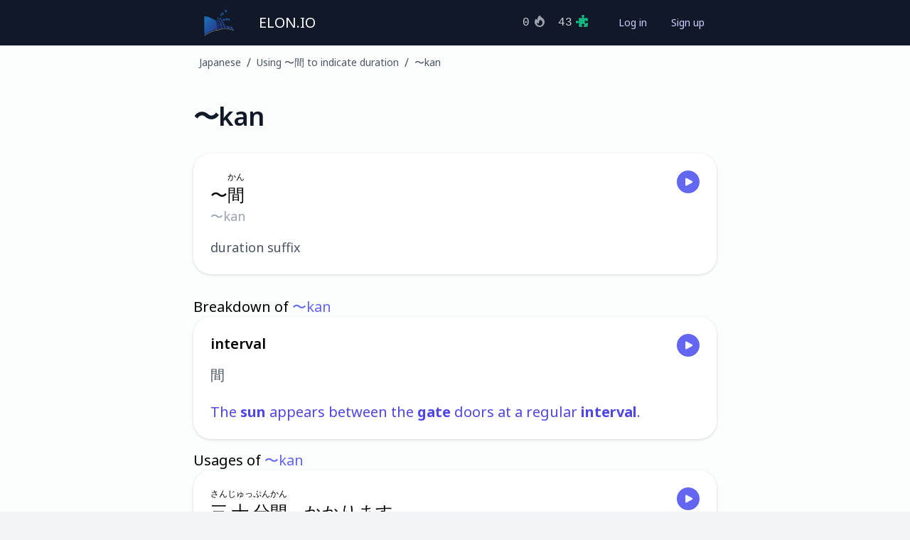

--- FILE ---
content_type: text/html; charset=utf-8
request_url: https://elon.io/learn-japanese/lexicon/27348/%E3%80%9Ckan
body_size: 5253
content:
<!DOCTYPE html><html lang="en"><head><meta charSet="utf-8" data-next-head=""/><meta name="viewport" content="width=device-width" data-next-head=""/><link rel="icon" href="/favicon.ico" data-next-head=""/><title data-next-head="">Learn Japanese: 〜kan - duration suffix</title><meta property="description" content="Learn the meaning of &quot;〜kan&quot; and hundreds of other Japanese words and phrases in our online Japanese lessons, and apply your new knowledge in our online exercises." data-next-head=""/><link rel="preload" href="/_next/static/css/71a7739a6df08928.css" as="style"/><script data-next-head="">
                            document.addEventListener("DOMContentLoaded", function() {
                                const elements = document.getElementsByTagName("button");
            
                                const audioElements = document.querySelectorAll("[data-audio-file-id]");
                                
                                audioElements.forEach(element => {
                                    const fileId = element.getAttribute("data-audio-file-id");
                                
                                    element.addEventListener("click", e => {
                                        e.stopPropagation();
                                        e.preventDefault();
                                        (new Audio("https://elonstorage.blob.core.windows.net/file/" + fileId + ".mp3")).play();
                                    });
                                });
                            });
                        </script><link rel="stylesheet" href="/_next/static/css/71a7739a6df08928.css" data-n-g=""/><noscript data-n-css=""></noscript></head><body><div id="__next"><div class="h-full"><div class="flex flex-col min-h-full bg-[#fcfdfd] dark:bg-[#0D1429]"><div class="min-h-full bg-[#111827]"><div class="mx-auto max-w-screen-md"><div class="flex h-16 items-center justify-between"><div class="flex items-center"><div class="hidden sm:flex flex-shrink-0 ml-2 sm:ml-4"><a class="text-white px-3 py-2 rounded-md text-xl font-medium" href="/"><img alt="Elon.io" loading="lazy" width="160" height="160" decoding="async" data-nimg="1" class="w-12 h-12" style="color:transparent" srcSet="/_next/image?url=%2F_next%2Fstatic%2Fmedia%2Ffavicon.3953a651.png&amp;w=256&amp;q=75 1x, /_next/image?url=%2F_next%2Fstatic%2Fmedia%2Ffavicon.3953a651.png&amp;w=384&amp;q=75 2x" src="/_next/image?url=%2F_next%2Fstatic%2Fmedia%2Ffavicon.3953a651.png&amp;w=384&amp;q=75"/></a></div><div><div class="flex ml-0 sm:ml-2 items-baseline space-x-4"><a class="text-white px-3 py-2 rounded-md text-xl font-medium" href="/">ELON.IO</a></div></div></div><div class="text-gray-300 font-mono ml-auto "><span class=""><span>0<svg xmlns="http://www.w3.org/2000/svg" viewBox="0 0 20 20" fill="currentColor" aria-hidden="true" class="ml-1 -mt-1 h-5 w-5 inline text-gray-400"><path fill-rule="evenodd" d="M13.5 4.938a7 7 0 11-9.006 1.737c.202-.257.59-.218.793.039.278.352.594.672.943.954.332.269.786-.049.773-.476a5.977 5.977 0 01.572-2.759 6.026 6.026 0 012.486-2.665c.247-.14.55-.016.677.238A6.967 6.967 0 0013.5 4.938zM14 12a4 4 0 01-4 4c-1.913 0-3.52-1.398-3.91-3.182-.093-.429.44-.643.814-.413a4.043 4.043 0 001.601.564c.303.038.531-.24.51-.544a5.975 5.975 0 011.315-4.192.447.447 0 01.431-.16A4.001 4.001 0 0114 12z" clip-rule="evenodd"></path></svg></span></span><span class="ml-4"><span>43<svg xmlns="http://www.w3.org/2000/svg" viewBox="0 0 20 20" fill="currentColor" aria-hidden="true" class="ml-1 -mt-1 h-5 w-5 inline text-emerald-500"><path d="M12 4.467c0-.405.262-.75.559-1.027.276-.257.441-.584.441-.94 0-.828-.895-1.5-2-1.5s-2 .672-2 1.5c0 .362.171.694.456.953.29.265.544.6.544.994a.968.968 0 01-1.024.974 39.655 39.655 0 01-3.014-.306.75.75 0 00-.847.847c.14.993.242 1.999.306 3.014A.968.968 0 014.447 10c-.393 0-.729-.253-.994-.544C3.194 9.17 2.862 9 2.5 9 1.672 9 1 9.895 1 11s.672 2 1.5 2c.356 0 .683-.165.94-.441.276-.297.622-.559 1.027-.559a.997.997 0 011.004 1.03 39.747 39.747 0 01-.319 3.734.75.75 0 00.64.842c1.05.146 2.111.252 3.184.318A.97.97 0 0010 16.948c0-.394-.254-.73-.545-.995C9.171 15.693 9 15.362 9 15c0-.828.895-1.5 2-1.5s2 .672 2 1.5c0 .356-.165.683-.441.94-.297.276-.559.622-.559 1.027a.998.998 0 001.03 1.005c1.337-.05 2.659-.162 3.961-.337a.75.75 0 00.644-.644c.175-1.302.288-2.624.337-3.961A.998.998 0 0016.967 12c-.405 0-.75.262-1.027.559-.257.276-.584.441-.94.441-.828 0-1.5-.895-1.5-2s.672-2 1.5-2c.362 0 .694.17.953.455.265.291.601.545.995.545a.97.97 0 00.976-1.024 41.159 41.159 0 00-.318-3.184.75.75 0 00-.842-.64c-1.228.164-2.473.271-3.734.319A.997.997 0 0112 4.467z"></path></svg></span></span></div><div class="mr-2 sm:mr-4"><div class="ml-4 flex items-center md:ml-6"><div class="flex"><a id="log-in-button" class="rounded-md px-2 sm:px-4 py-2 text-sm font-medium text-indigo-200 hover:text-white border border-transparent hover:border-gray-600" href="/log-in" rel="nofollow">Log in</a><a id="sign-up-button" class="rounded-md px-2 sm:px-4 py-2 text-sm font-medium text-indigo-200 hover:text-white border border-transparent hover:border-gray-600" href="/sign-up" rel="nofollow">Sign up</a></div></div></div></div></div></div><nav class="flex dark:bg-[#0D1429]" aria-label="Breadcrumb"><ol role="list" class="mx-auto flex w-full max-w-screen-md px-2 sm:px-4 py-1 sm:py-3"><li class="flex"><div class="flex items-center"><a class="ml-2 text-xs sm:text-sm font-medium text-gray-600 hover:text-indigo-600 dark:text-gray-400 dark:hover:text-gray-300" href="/learn-japanese/lessons#lesson-2509">Japanese</a></div></li><li class="flex"><div class="flex items-center"><span class="ml-2 text-gray-600 dark:text-gray-400">/</span><a class="ml-2 text-xs sm:text-sm font-medium text-gray-600 hover:text-indigo-600 dark:text-gray-400 dark:hover:text-gray-300" href="/learn-japanese/lesson/using-%E3%80%9C%E9%96%93-to-indicate-duration">Using 〜間 to indicate duration</a></div></li><li class="hidden sm:flex"><div class="flex items-center"><span class="ml-2 text-gray-600 dark:text-gray-400">/</span><a class="ml-2 text-xs sm:text-sm font-medium text-gray-600 hover:text-indigo-600 dark:text-gray-400 dark:hover:text-gray-300" href="/learn-japanese/lexicon/27348/%E3%80%9Ckan">〜kan</a></div></li></ol></nav><header class="my-8"><div class="flex	 mx-auto max-w-screen-md px-4"><h1 class="text-2xl sm:text-4xl font-semibold tracking-tight text-[#111827] mr-2 dark:text-gray-200">〜kan</h1><div class="ml-auto"></div></div></header><div class="w-full mb-8 mx-auto max-w-screen-md"><main><div class="mx-auto max-w-screen-md-md px-4"><div class="min-h-[700px]"><article class="prose sm:text-xl dark:prose-invert max-w-full prose-a:no-underline prose-table:m-0 prose-table:text-base prose-table:sm:text-lg prose-img:m-0 prose-strong:text-inherit text-black dark:text-gray-200"><div class="mb-8"><a class="mb-4 bg-white dark:bg-[#17233D] rounded-[25px] p-6 flex hover:bg-indigo-100 dark:hover:bg-indigo-800 cursor-pointer drop-shadow hover:drop-shadow-xl" href="/learn-japanese/lexicon/27348/%E3%80%9Ckan"><div class="flex-1"><span class="block dark:text-white text-2xl">〜<ruby>間<rt>かん</rt></ruby></span><span class="inline-block text-gray-400 -mt-1 text-lg">〜kan</span><div class="mt-4 text-gray-600 dark:text-gray-300  text-lg">duration suffix</div></div><div class="flex-none w-16 text-right"><button class="inline-flex text-gray-50 items-center rounded-full p-2 bg-indigo-500 hover:bg-indigo-600" data-audio-file-id="106" type="button"><span class="ml-[0.5px] -mr-[0.5px] h-4 w-4"><svg xmlns="http://www.w3.org/2000/svg" viewBox="0 0 24 24" fill="currentColor" aria-hidden="true"><path fill-rule="evenodd" d="M4.5 5.653c0-1.426 1.529-2.33 2.779-1.643l11.54 6.348c1.295.712 1.295 2.573 0 3.285L7.28 19.991c-1.25.687-2.779-.217-2.779-1.643V5.653z" clip-rule="evenodd"></path></svg></span></button></div></a></div><div><h2>Breakdown of <span class="text-indigo-500 dark:text-orange-500">〜kan</span></h2><a class="mb-4 bg-white dark:bg-[#17233D] rounded-[25px] p-6 flex hover:bg-indigo-100 dark:hover:bg-indigo-800 cursor-pointer drop-shadow hover:drop-shadow-xl" href="/learn-japanese/lexicon/27430/interval"><div class="flex-1"><span class="block dark:text-white text-xl font-semibold">interval</span><div class="mt-4 text-gray-600 dark:text-gray-300 text-xl">間</div><div class="mt-6 text-indigo-600 dark:text-[#f1aa63]"><p>The <strong>sun</strong> appears between the <strong>gate</strong> doors at a regular <strong>interval</strong>.</p></div></div><div class="flex-none w-16 text-right"><button class="inline-flex text-gray-50 items-center rounded-full p-2 bg-indigo-500 hover:bg-indigo-600" data-audio-file-id="825082" type="button"><span class="ml-[0.5px] -mr-[0.5px] h-4 w-4"><svg xmlns="http://www.w3.org/2000/svg" viewBox="0 0 24 24" fill="currentColor" aria-hidden="true"><path fill-rule="evenodd" d="M4.5 5.653c0-1.426 1.529-2.33 2.779-1.643l11.54 6.348c1.295.712 1.295 2.573 0 3.285L7.28 19.991c-1.25.687-2.779-.217-2.779-1.643V5.653z" clip-rule="evenodd"></path></svg></span></button></div></a></div><div><h2>Usages of <span class="text-indigo-500 dark:text-orange-500">〜kan</span></h2><a class="mb-4 bg-white dark:bg-[#17233D] rounded-[25px] p-6 flex hover:bg-indigo-100 dark:hover:bg-indigo-800 cursor-pointer drop-shadow hover:drop-shadow-xl" href="/learn-japanese/lexicon/27352/sanzyuppunkan-kakarimasu."><div class="flex-1"><span class="block dark:text-white text-2xl"><ruby>三<rt>さん</rt></ruby><ruby>十<rt>じゅっ</rt></ruby><ruby>分<rt>ぷん</rt></ruby><ruby>間<rt>かん</rt></ruby>　かかります。</span><span class="inline-block text-gray-400 -mt-1 text-lg">sanzyuppunkan kakarimasu.</span><div class="mt-4 text-gray-600 dark:text-gray-300  text-lg">It takes 30 minutes.</div></div><div class="flex-none w-16 text-right"><button class="inline-flex text-gray-50 items-center rounded-full p-2 bg-indigo-500 hover:bg-indigo-600" data-audio-file-id="110" type="button"><span class="ml-[0.5px] -mr-[0.5px] h-4 w-4"><svg xmlns="http://www.w3.org/2000/svg" viewBox="0 0 24 24" fill="currentColor" aria-hidden="true"><path fill-rule="evenodd" d="M4.5 5.653c0-1.426 1.529-2.33 2.779-1.643l11.54 6.348c1.295.712 1.295 2.573 0 3.285L7.28 19.991c-1.25.687-2.779-.217-2.779-1.643V5.653z" clip-rule="evenodd"></path></svg></span></button></div></a><a class="mb-4 bg-white dark:bg-[#17233D] rounded-[25px] p-6 flex hover:bg-indigo-100 dark:hover:bg-indigo-800 cursor-pointer drop-shadow hover:drop-shadow-xl" href="/learn-japanese/lexicon/27353/watasitati-ha-nizikan-zyuppun-terebi-wo-mimasita."><div class="flex-1"><span class="block dark:text-white text-2xl"><ruby>私<rt>わたし</rt></ruby>たち　は　<ruby>二<rt>に</rt></ruby><ruby>時<rt>じ</rt></ruby><ruby>間<rt>かん</rt></ruby>　<ruby>十<rt>じゅっ</rt></ruby><ruby>分<rt>ぷん</rt></ruby>　テレビ　を　<ruby>見<rt>み</rt></ruby>ました。</span><span class="inline-block text-gray-400 -mt-1 text-lg">watasitati ha nizikan zyuppun terebi wo mimasita.</span><div class="mt-4 text-gray-600 dark:text-gray-300  text-lg">We watched TV for two hours and ten minutes.</div></div><div class="flex-none w-16 text-right"><button class="inline-flex text-gray-50 items-center rounded-full p-2 bg-indigo-500 hover:bg-indigo-600" data-audio-file-id="813750" type="button"><span class="ml-[0.5px] -mr-[0.5px] h-4 w-4"><svg xmlns="http://www.w3.org/2000/svg" viewBox="0 0 24 24" fill="currentColor" aria-hidden="true"><path fill-rule="evenodd" d="M4.5 5.653c0-1.426 1.529-2.33 2.779-1.643l11.54 6.348c1.295.712 1.295 2.573 0 3.285L7.28 19.991c-1.25.687-2.779-.217-2.779-1.643V5.653z" clip-rule="evenodd"></path></svg></span></button></div></a><a class="mb-4 bg-white dark:bg-[#17233D] rounded-[25px] p-6 flex hover:bg-indigo-100 dark:hover:bg-indigo-800 cursor-pointer drop-shadow hover:drop-shadow-xl" href="/learn-japanese/lexicon/194270/itizikan-tabemasita."><div class="flex-1"><span class="block dark:text-white text-2xl"><ruby>一<rt>いち</rt></ruby><ruby>時<rt>じ</rt></ruby><ruby>間<rt>かん</rt></ruby>　<ruby>食<rt>た</rt></ruby>べました。</span><span class="inline-block text-gray-400 -mt-1 text-lg">itizikan tabemasita.</span><div class="mt-4 text-gray-600 dark:text-gray-300  text-lg">I ate for one hour.</div></div><div class="flex-none w-16 text-right"><button class="inline-flex text-gray-50 items-center rounded-full p-2 bg-indigo-500 hover:bg-indigo-600" data-audio-file-id="909" type="button"><span class="ml-[0.5px] -mr-[0.5px] h-4 w-4"><svg xmlns="http://www.w3.org/2000/svg" viewBox="0 0 24 24" fill="currentColor" aria-hidden="true"><path fill-rule="evenodd" d="M4.5 5.653c0-1.426 1.529-2.33 2.779-1.643l11.54 6.348c1.295.712 1.295 2.573 0 3.285L7.28 19.991c-1.25.687-2.779-.217-2.779-1.643V5.653z" clip-rule="evenodd"></path></svg></span></button></div></a><a class="mb-4 bg-white dark:bg-[#17233D] rounded-[25px] p-6 flex hover:bg-indigo-100 dark:hover:bg-indigo-800 cursor-pointer drop-shadow hover:drop-shadow-xl" href="/learn-japanese/lexicon/195492/yozikanhan-kakarimasita."><div class="flex-1"><span class="block dark:text-white text-2xl"><ruby>四<rt>よ</rt></ruby><ruby>時<rt>じ</rt></ruby><ruby>間<rt>かん</rt></ruby><ruby>半<rt>はん</rt></ruby>　かかりました。</span><span class="inline-block text-gray-400 -mt-1 text-lg">yozikanhan kakarimasita.</span><div class="mt-4 text-gray-600 dark:text-gray-300  text-lg">It took four and a half hours.</div></div><div class="flex-none w-16 text-right"><button class="inline-flex text-gray-50 items-center rounded-full p-2 bg-indigo-500 hover:bg-indigo-600" data-audio-file-id="2404" type="button"><span class="ml-[0.5px] -mr-[0.5px] h-4 w-4"><svg xmlns="http://www.w3.org/2000/svg" viewBox="0 0 24 24" fill="currentColor" aria-hidden="true"><path fill-rule="evenodd" d="M4.5 5.653c0-1.426 1.529-2.33 2.779-1.643l11.54 6.348c1.295.712 1.295 2.573 0 3.285L7.28 19.991c-1.25.687-2.779-.217-2.779-1.643V5.653z" clip-rule="evenodd"></path></svg></span></button></div></a><a class="mb-4 bg-white dark:bg-[#17233D] rounded-[25px] p-6 flex hover:bg-indigo-100 dark:hover:bg-indigo-800 cursor-pointer drop-shadow hover:drop-shadow-xl" href="/learn-japanese/lexicon/195517/issyuukan-gurai-kakarimasita."><div class="flex-1"><span class="block dark:text-white text-2xl"><ruby>一<rt>いっ</rt></ruby><ruby>週<rt>しゅう</rt></ruby><ruby>間<rt>かん</rt></ruby>　ぐらい　かかりました。</span><span class="inline-block text-gray-400 -mt-1 text-lg">issyuukan gurai kakarimasita.</span><div class="mt-4 text-gray-600 dark:text-gray-300  text-lg">It took about a week.</div></div><div class="flex-none w-16 text-right"><button class="inline-flex text-gray-50 items-center rounded-full p-2 bg-indigo-500 hover:bg-indigo-600" data-audio-file-id="1765" type="button"><span class="ml-[0.5px] -mr-[0.5px] h-4 w-4"><svg xmlns="http://www.w3.org/2000/svg" viewBox="0 0 24 24" fill="currentColor" aria-hidden="true"><path fill-rule="evenodd" d="M4.5 5.653c0-1.426 1.529-2.33 2.779-1.643l11.54 6.348c1.295.712 1.295 2.573 0 3.285L7.28 19.991c-1.25.687-2.779-.217-2.779-1.643V5.653z" clip-rule="evenodd"></path></svg></span></button></div></a><a class="mb-4 bg-white dark:bg-[#17233D] rounded-[25px] p-6 flex hover:bg-indigo-100 dark:hover:bg-indigo-800 cursor-pointer drop-shadow hover:drop-shadow-xl" href="/learn-japanese/lexicon/253408/nanzikan"><div class="flex-1"><span class="block dark:text-white text-2xl"><ruby>何<rt>なん</rt></ruby><ruby>時<rt>じ</rt></ruby><ruby>間<rt>かん</rt></ruby></span><span class="inline-block text-gray-400 -mt-1 text-lg">nanzikan</span><div class="mt-4 text-gray-600 dark:text-gray-300  text-lg">how many hours</div></div><div class="flex-none w-16 text-right"><button class="inline-flex text-gray-50 items-center rounded-full p-2 bg-indigo-500 hover:bg-indigo-600" data-audio-file-id="813749" type="button"><span class="ml-[0.5px] -mr-[0.5px] h-4 w-4"><svg xmlns="http://www.w3.org/2000/svg" viewBox="0 0 24 24" fill="currentColor" aria-hidden="true"><path fill-rule="evenodd" d="M4.5 5.653c0-1.426 1.529-2.33 2.779-1.643l11.54 6.348c1.295.712 1.295 2.573 0 3.285L7.28 19.991c-1.25.687-2.779-.217-2.779-1.643V5.653z" clip-rule="evenodd"></path></svg></span></button></div></a><a class="mb-4 bg-white dark:bg-[#17233D] rounded-[25px] p-6 flex hover:bg-indigo-100 dark:hover:bg-indigo-800 cursor-pointer drop-shadow hover:drop-shadow-xl" href="/learn-japanese/lexicon/253409/nannenkan-koko-de-hataraite-imasu-ka."><div class="flex-1"><span class="block dark:text-white text-2xl"><ruby>何<rt>なん</rt></ruby><ruby>年<rt>ねん</rt></ruby><ruby>間<rt>かん</rt></ruby>　ここ　で　<ruby>働<rt>はたら</rt></ruby>いて　います　か。</span><span class="inline-block text-gray-400 -mt-1 text-lg">nannenkan koko de hataraite imasu ka.</span><div class="mt-4 text-gray-600 dark:text-gray-300  text-lg">For how many years have you worked here?</div></div><div class="flex-none w-16 text-right"><button class="inline-flex text-gray-50 items-center rounded-full p-2 bg-indigo-500 hover:bg-indigo-600" data-audio-file-id="813751" type="button"><span class="ml-[0.5px] -mr-[0.5px] h-4 w-4"><svg xmlns="http://www.w3.org/2000/svg" viewBox="0 0 24 24" fill="currentColor" aria-hidden="true"><path fill-rule="evenodd" d="M4.5 5.653c0-1.426 1.529-2.33 2.779-1.643l11.54 6.348c1.295.712 1.295 2.573 0 3.285L7.28 19.991c-1.25.687-2.779-.217-2.779-1.643V5.653z" clip-rule="evenodd"></path></svg></span></button></div></a><a class="mb-4 bg-white dark:bg-[#17233D] rounded-[25px] p-6 flex hover:bg-indigo-100 dark:hover:bg-indigo-800 cursor-pointer drop-shadow hover:drop-shadow-xl" href="/learn-japanese/lexicon/289160/ano-eiga-ha-nizikan-gurai-kakarimasu.-ano-eiga-ha-nizikan-goro-kakarimasu."><div class="flex-1"><span class="block dark:text-white text-2xl"><div>あの　<ruby>映<rt>えい</rt></ruby><ruby>画<rt>が</rt></ruby>　は、　<ruby>二<rt>に</rt></ruby><ruby>時<rt>じ</rt></ruby><ruby>間<rt>かん</rt></ruby>　ぐらい　かかります。</div><div><span class="text-gray-500 text-sm">あの　<ruby>映<rt>えい</rt></ruby><ruby>画<rt>が</rt></ruby>　は、　<ruby>二<rt>に</rt></ruby><ruby>時<rt>じ</rt></ruby><ruby>間<rt>かん</rt></ruby>　ごろ　かかります。</span></div></span><span class="inline-block text-gray-400 -mt-1 text-lg">ano eiga ha, nizikan gurai kakarimasu.<br/>ano eiga ha, nizikan goro kakarimasu.</span><div class="mt-4 text-gray-600 dark:text-gray-300  text-lg">That movie takes about two hours.</div></div><div class="flex-none w-16 text-right"><button class="inline-flex text-gray-50 items-center rounded-full p-2 bg-indigo-500 hover:bg-indigo-600" data-audio-file-id="1683878" type="button"><span class="ml-[0.5px] -mr-[0.5px] h-4 w-4"><svg xmlns="http://www.w3.org/2000/svg" viewBox="0 0 24 24" fill="currentColor" aria-hidden="true"><path fill-rule="evenodd" d="M4.5 5.653c0-1.426 1.529-2.33 2.779-1.643l11.54 6.348c1.295.712 1.295 2.573 0 3.285L7.28 19.991c-1.25.687-2.779-.217-2.779-1.643V5.653z" clip-rule="evenodd"></path></svg></span></button></div></a><a class="mb-4 bg-white dark:bg-[#17233D] rounded-[25px] p-6 flex hover:bg-indigo-100 dark:hover:bg-indigo-800 cursor-pointer drop-shadow hover:drop-shadow-xl" href="/learn-japanese/lexicon/320031/watasi-ha-kono-kaisya-ni-zyuunenkan-tutomete-imasu."><div class="flex-1"><span class="block dark:text-white text-2xl"><ruby>私<rt>わたし</rt></ruby>　は　この　<ruby>会<rt>かい</rt></ruby><ruby>社<rt>しゃ</rt></ruby>　に　<ruby>十<rt>じゅう</rt></ruby><ruby>年<rt>ねん</rt></ruby><ruby>間<rt>かん</rt></ruby>　<ruby>勤<rt>つと</rt></ruby>めて　います。</span><span class="inline-block text-gray-400 -mt-1 text-lg">watasi ha kono kaisya ni zyuunenkan tutomete imasu.</span><div class="mt-4 text-gray-600 dark:text-gray-300  text-lg">I have been working for this company for ten years.</div></div><div class="flex-none w-16 text-right"><button class="inline-flex text-gray-50 items-center rounded-full p-2 bg-indigo-500 hover:bg-indigo-600" data-audio-file-id="1683419" type="button"><span class="ml-[0.5px] -mr-[0.5px] h-4 w-4"><svg xmlns="http://www.w3.org/2000/svg" viewBox="0 0 24 24" fill="currentColor" aria-hidden="true"><path fill-rule="evenodd" d="M4.5 5.653c0-1.426 1.529-2.33 2.779-1.643l11.54 6.348c1.295.712 1.295 2.573 0 3.285L7.28 19.991c-1.25.687-2.779-.217-2.779-1.643V5.653z" clip-rule="evenodd"></path></svg></span></button></div></a></div><div class="my-8 bg-indigo-50 text-center rounded-3xl p-8 dark:bg-[#151148]"><div class="mb-6 text-3xl font-semibold">Elon.io is an online learning platform</div><div class="mb-6 inline-block max-w-md text-xl text-gray-500 dark:text-gray-400">We have hundreds of <!-- -->Japanese<!-- --> lessons and thousands of exercises.</div><img alt="Start learning Japanese" loading="lazy" width="624" height="357" decoding="async" data-nimg="1" class="inline-block" style="color:transparent" sizes="(max-width: 624px) 100vw, 624px" srcSet="/_next/image?url=https%3A%2F%2Felonstorage.blob.core.windows.net%2Ffile%2F1065839.png&amp;w=640&amp;q=75 640w, /_next/image?url=https%3A%2F%2Felonstorage.blob.core.windows.net%2Ffile%2F1065839.png&amp;w=750&amp;q=75 750w, /_next/image?url=https%3A%2F%2Felonstorage.blob.core.windows.net%2Ffile%2F1065839.png&amp;w=828&amp;q=75 828w, /_next/image?url=https%3A%2F%2Felonstorage.blob.core.windows.net%2Ffile%2F1065839.png&amp;w=1080&amp;q=75 1080w, /_next/image?url=https%3A%2F%2Felonstorage.blob.core.windows.net%2Ffile%2F1065839.png&amp;w=1200&amp;q=75 1200w, /_next/image?url=https%3A%2F%2Felonstorage.blob.core.windows.net%2Ffile%2F1065839.png&amp;w=1920&amp;q=75 1920w, /_next/image?url=https%3A%2F%2Felonstorage.blob.core.windows.net%2Ffile%2F1065839.png&amp;w=2048&amp;q=75 2048w, /_next/image?url=https%3A%2F%2Felonstorage.blob.core.windows.net%2Ffile%2F1065839.png&amp;w=3840&amp;q=75 3840w" src="/_next/image?url=https%3A%2F%2Felonstorage.blob.core.windows.net%2Ffile%2F1065839.png&amp;w=3840&amp;q=75"/><p class="mt-6"><a class="inline-flex w-full justify-center items-center rounded-xl border font-medium shadow-sm focus:outline-none-2 sm:w-auto  px-6 py-3 text-lg 
                    bg-indigo-600 text-white border-transparent
                    shadow-[0_4px_0_#3730a3,0_10px_18px_rgba(0,0,0,0.12)]
                    hover:bg-indigo-500
                    active:translate-y-1
                    active:shadow-[0_2px_0_#3730a3,0_6px_12px_rgba(0,0,0,0.10)]
                    transition-all duration-100
                    disabled:bg-indigo-300
                    outline-none ring-0 ring-offset-0
                    focus:outline-none focus:ring-0 focus:ring-offset-0
                " href="/learn-japanese/lessons">Start learning Japanese now</a></p></div><div class="my-8 grid grid-cols-1 gap-y-6 sm:grid-cols-2 sm:gap-x-4"><a href="/learn-japanese/lexicon/27348/〜kan" class="border-indigo-500 ring-2 ring-indigo-500 relative flex cursor-pointer rounded-lg border bg-white dark:bg-[#17233D] p-4 shadow-sm focus:outline-none"><span class="flex flex-1"><span class="flex flex-col"><span class="block text-sm font-medium text-gray-900 dark:text-gray-300">Nihon-shiki romanization</span><span class="mt-1 flex items-center text-sm text-gray-500">watasi ha tyuugoku kara kimasita</span></span></span><svg xmlns="http://www.w3.org/2000/svg" viewBox="0 0 20 20" fill="currentColor" aria-hidden="true" class="h-5 w-5 text-indigo-600"><path fill-rule="evenodd" d="M10 18a8 8 0 100-16 8 8 0 000 16zm3.857-9.809a.75.75 0 00-1.214-.882l-3.483 4.79-1.88-1.88a.75.75 0 10-1.06 1.061l2.5 2.5a.75.75 0 001.137-.089l4-5.5z" clip-rule="evenodd"></path></svg><span class="border border-indigo-500 pointer-events-none absolute -inset-px rounded-lg" aria-hidden="true"></span></a><a href="/learn-japanese-hepburn/lexicon/27348/〜kan" class="border-gray-300 relative flex cursor-pointer rounded-lg border bg-white dark:bg-[#17233D] p-4 shadow-sm focus:outline-none"><span class="flex flex-1"><span class="flex flex-col"><span class="block text-sm font-medium text-gray-900 dark:text-gray-300">Hepburn romanization</span><span class="mt-1 flex items-center text-sm text-gray-500">watashi wa chuugoku kara kimashita</span></span></span><svg xmlns="http://www.w3.org/2000/svg" viewBox="0 0 20 20" fill="currentColor" aria-hidden="true" class="invisible h-5 w-5 text-indigo-600"><path fill-rule="evenodd" d="M10 18a8 8 0 100-16 8 8 0 000 16zm3.857-9.809a.75.75 0 00-1.214-.882l-3.483 4.79-1.88-1.88a.75.75 0 10-1.06 1.061l2.5 2.5a.75.75 0 001.137-.089l4-5.5z" clip-rule="evenodd"></path></svg><span class="border-2 pointer-events-none absolute -inset-px rounded-lg" aria-hidden="true"></span></a></div></article></div></div></main></div><footer class="bg-[#fcfdfd] mt-auto dark:bg-[#0D1429]"><div class="mx-auto max-w-7xl overflow-hidden py-12 px-4 sm:px-6 lg:px-8"><nav class="-mx-5 -my-2 flex flex-wrap justify-center" aria-label="Footer"><div class="px-5 py-2"><a class="text-base text-gray-600 hover:text-gray-900 dark:text-gray-300 dark:hover:text-white" href="/support/mission">Mission</a></div><div class="px-5 py-2"><a class="text-base text-gray-600 hover:text-gray-900 dark:text-gray-300 dark:hover:text-white" href="/support/about-us">Team</a></div><div class="px-5 py-2"><a class="text-base text-gray-600 hover:text-gray-900 dark:text-gray-300 dark:hover:text-white" href="/nastiness/privacy_policy.pdf">Privacy</a></div><div class="px-5 py-2"><a class="text-base text-gray-600 hover:text-gray-900 dark:text-gray-300 dark:hover:text-white" href="/nastiness/terms_of_service.pdf">Terms</a></div><div class="px-5 py-2"><a class="text-base text-gray-600 hover:text-gray-900 dark:text-gray-300 dark:hover:text-white" href="/support/sponsors">Sponsors</a></div><div class="px-5 py-2"><a class="text-base text-gray-600 hover:text-gray-900 dark:text-gray-300 dark:hover:text-white" href="/support/donate">Donate</a></div></nav><p class="mt-8 text-center text-base text-gray-600">© <!-- -->2026<!-- --> Elon Automation B.V.</p></div></footer></div></div><div></div><div aria-live="assertive" class="pointer-events-none fixed inset-0 flex items-end px-4 py-6"><div class="flex w-full flex-col items-center space-y-4"></div></div></div></body></html>